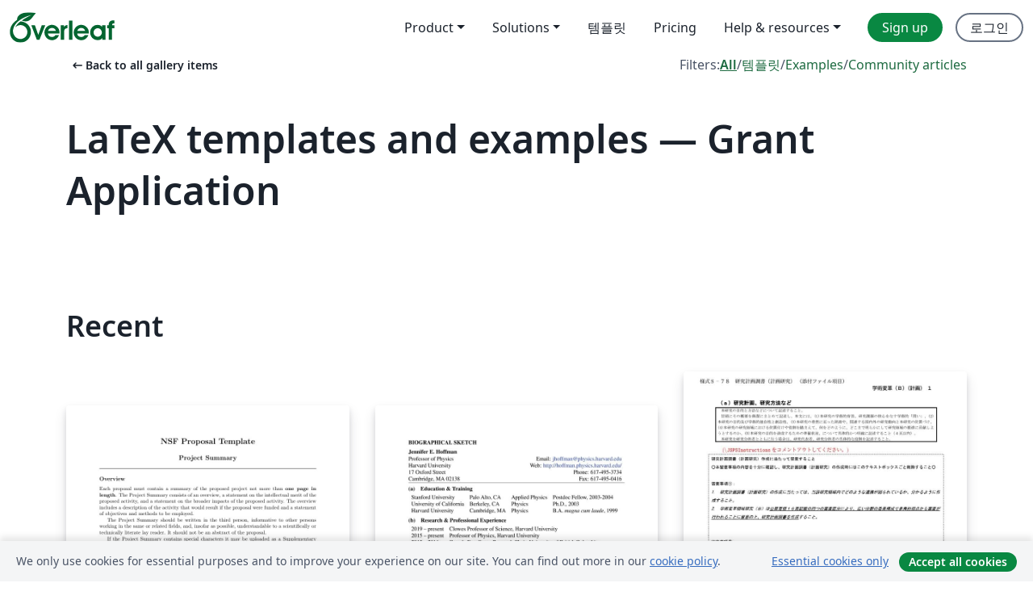

--- FILE ---
content_type: text/html; charset=utf-8
request_url: https://ko.overleaf.com/gallery/tagged/grant-application
body_size: 14287
content:
<!DOCTYPE html><html lang="ko"><head><title translate="no">Gallery - Templates, Examples and Articles written in LaTeX - Overleaf, 온라인 LaTex 편집기</title><meta name="twitter:title" content="Gallery - Templates, Examples and Articles written in LaTeX"><meta name="og:title" content="Gallery - Templates, Examples and Articles written in LaTeX"><meta name="description" content="Produce beautiful documents starting from our gallery of LaTeX templates for journals, conferences, theses, reports, CVs and much more."><meta itemprop="description" content="Produce beautiful documents starting from our gallery of LaTeX templates for journals, conferences, theses, reports, CVs and much more."><meta itemprop="image" content="https://cdn.overleaf.com/img/ol-brand/overleaf_og_logo.png"><meta name="image" content="https://cdn.overleaf.com/img/ol-brand/overleaf_og_logo.png"><meta itemprop="name" content="Overleaf, the Online LaTeX Editor"><meta name="twitter:card" content="summary"><meta name="twitter:site" content="@overleaf"><meta name="twitter:description" content="사용하기 쉬운 온라인 LaTex 편집기. 설치 필요없음. 실시간 협업. 버전 관리. 수백 개의 LaTex 템플릿. 그리고 그 이상."><meta name="twitter:image" content="https://cdn.overleaf.com/img/ol-brand/overleaf_og_logo.png"><meta property="fb:app_id" content="400474170024644"><meta property="og:description" content="사용하기 쉬운 온라인 LaTex 편집기. 설치 필요없음. 실시간 협업. 버전 관리. 수백 개의 LaTex 템플릿. 그리고 그 이상."><meta property="og:image" content="https://cdn.overleaf.com/img/ol-brand/overleaf_og_logo.png"><meta property="og:type" content="website"><meta name="viewport" content="width=device-width, initial-scale=1.0, user-scalable=yes"><link rel="icon" sizes="32x32" href="https://cdn.overleaf.com/favicon-32x32.png"><link rel="icon" sizes="16x16" href="https://cdn.overleaf.com/favicon-16x16.png"><link rel="icon" href="https://cdn.overleaf.com/favicon.svg" type="image/svg+xml"><link rel="apple-touch-icon" href="https://cdn.overleaf.com/apple-touch-icon.png"><link rel="mask-icon" href="https://cdn.overleaf.com/mask-favicon.svg" color="#046530"><link rel="canonical" href="https://ko.overleaf.com/gallery/tagged/grant-application"><link rel="manifest" href="https://cdn.overleaf.com/web.sitemanifest"><link rel="stylesheet" href="https://cdn.overleaf.com/stylesheets/main-style-2327072428b04aefa9b6.css" id="main-stylesheet"><link rel="alternate" href="https://www.overleaf.com/gallery/tagged/grant-application" hreflang="en"><link rel="alternate" href="https://cs.overleaf.com/gallery/tagged/grant-application" hreflang="cs"><link rel="alternate" href="https://es.overleaf.com/gallery/tagged/grant-application" hreflang="es"><link rel="alternate" href="https://pt.overleaf.com/gallery/tagged/grant-application" hreflang="pt"><link rel="alternate" href="https://fr.overleaf.com/gallery/tagged/grant-application" hreflang="fr"><link rel="alternate" href="https://de.overleaf.com/gallery/tagged/grant-application" hreflang="de"><link rel="alternate" href="https://sv.overleaf.com/gallery/tagged/grant-application" hreflang="sv"><link rel="alternate" href="https://tr.overleaf.com/gallery/tagged/grant-application" hreflang="tr"><link rel="alternate" href="https://it.overleaf.com/gallery/tagged/grant-application" hreflang="it"><link rel="alternate" href="https://cn.overleaf.com/gallery/tagged/grant-application" hreflang="zh-CN"><link rel="alternate" href="https://no.overleaf.com/gallery/tagged/grant-application" hreflang="no"><link rel="alternate" href="https://ru.overleaf.com/gallery/tagged/grant-application" hreflang="ru"><link rel="alternate" href="https://da.overleaf.com/gallery/tagged/grant-application" hreflang="da"><link rel="alternate" href="https://ko.overleaf.com/gallery/tagged/grant-application" hreflang="ko"><link rel="alternate" href="https://ja.overleaf.com/gallery/tagged/grant-application" hreflang="ja"><link rel="preload" href="https://cdn.overleaf.com/js/ko-json-ddb4598d42170f6c1781.js" as="script" nonce="S7h9DV7ORaCRXTWCiAYF7Q=="><script type="text/javascript" nonce="S7h9DV7ORaCRXTWCiAYF7Q==" id="ga-loader" data-ga-token="UA-112092690-1" data-ga-token-v4="G-RV4YBCCCWJ" data-cookie-domain=".overleaf.com" data-session-analytics-id="2f7513f0-0fd6-4145-90cb-941d391c2004">var gaSettings = document.querySelector('#ga-loader').dataset;
var gaid = gaSettings.gaTokenV4;
var gaToken = gaSettings.gaToken;
var cookieDomain = gaSettings.cookieDomain;
var sessionAnalyticsId = gaSettings.sessionAnalyticsId;
if(gaid) {
    var additionalGaConfig = sessionAnalyticsId ? { 'user_id': sessionAnalyticsId } : {};
    window.dataLayer = window.dataLayer || [];
    function gtag(){
        dataLayer.push(arguments);
    }
    gtag('js', new Date());
    gtag('config', gaid, { 'anonymize_ip': true, ...additionalGaConfig });
}
if (gaToken) {
    window.ga = window.ga || function () {
        (window.ga.q = window.ga.q || []).push(arguments);
    }, window.ga.l = 1 * new Date();
}
var loadGA = window.olLoadGA = function() {
    if (gaid) {
        var s = document.createElement('script');
        s.setAttribute('async', 'async');
        s.setAttribute('src', 'https://www.googletagmanager.com/gtag/js?id=' + gaid);
        document.querySelector('head').append(s);
    } 
    if (gaToken) {
        (function(i,s,o,g,r,a,m){i['GoogleAnalyticsObject']=r;i[r]=i[r]||function(){
        (i[r].q=i[r].q||[]).push(arguments)},i[r].l=1*new Date();a=s.createElement(o),
        m=s.getElementsByTagName(o)[0];a.async=1;a.src=g;m.parentNode.insertBefore(a,m)
        })(window,document,'script','//www.google-analytics.com/analytics.js','ga');
        ga('create', gaToken, cookieDomain.replace(/^\./, ""));
        ga('set', 'anonymizeIp', true);
        if (sessionAnalyticsId) {
            ga('set', 'userId', sessionAnalyticsId);
        }
        ga('send', 'pageview');
    }
};
// Check if consent given (features/cookie-banner)
var oaCookie = document.cookie.split('; ').find(function(cookie) {
    return cookie.startsWith('oa=');
});
if(oaCookie) {
    var oaCookieValue = oaCookie.split('=')[1];
    if(oaCookieValue === '1') {
        loadGA();
    }
}
</script><meta name="ol-csrfToken" content="AriwCvZK-BPIxOVdGfz7K1zD8bpDYrEoTt68"><meta name="ol-baseAssetPath" content="https://cdn.overleaf.com/"><meta name="ol-mathJaxPath" content="/js/libs/mathjax-3.2.2/es5/tex-svg-full.js"><meta name="ol-dictionariesRoot" content="/js/dictionaries/0.0.3/"><meta name="ol-usersEmail" content=""><meta name="ol-ab" data-type="json" content="{}"><meta name="ol-user_id"><meta name="ol-i18n" data-type="json" content="{&quot;currentLangCode&quot;:&quot;ko&quot;}"><meta name="ol-ExposedSettings" data-type="json" content="{&quot;isOverleaf&quot;:true,&quot;appName&quot;:&quot;Overleaf&quot;,&quot;adminEmail&quot;:&quot;support@overleaf.com&quot;,&quot;dropboxAppName&quot;:&quot;Overleaf&quot;,&quot;ieeeBrandId&quot;:15,&quot;hasAffiliationsFeature&quot;:true,&quot;hasSamlFeature&quot;:true,&quot;samlInitPath&quot;:&quot;/saml/ukamf/init&quot;,&quot;hasLinkUrlFeature&quot;:true,&quot;hasLinkedProjectFileFeature&quot;:true,&quot;hasLinkedProjectOutputFileFeature&quot;:true,&quot;siteUrl&quot;:&quot;https://www.overleaf.com&quot;,&quot;emailConfirmationDisabled&quot;:false,&quot;maxEntitiesPerProject&quot;:2000,&quot;maxUploadSize&quot;:52428800,&quot;projectUploadTimeout&quot;:120000,&quot;recaptchaSiteKey&quot;:&quot;6LebiTwUAAAAAMuPyjA4pDA4jxPxPe2K9_ndL74Q&quot;,&quot;recaptchaDisabled&quot;:{&quot;invite&quot;:true,&quot;login&quot;:false,&quot;passwordReset&quot;:false,&quot;register&quot;:false,&quot;addEmail&quot;:false},&quot;textExtensions&quot;:[&quot;tex&quot;,&quot;latex&quot;,&quot;sty&quot;,&quot;cls&quot;,&quot;bst&quot;,&quot;bib&quot;,&quot;bibtex&quot;,&quot;txt&quot;,&quot;tikz&quot;,&quot;mtx&quot;,&quot;rtex&quot;,&quot;md&quot;,&quot;asy&quot;,&quot;lbx&quot;,&quot;bbx&quot;,&quot;cbx&quot;,&quot;m&quot;,&quot;lco&quot;,&quot;dtx&quot;,&quot;ins&quot;,&quot;ist&quot;,&quot;def&quot;,&quot;clo&quot;,&quot;ldf&quot;,&quot;rmd&quot;,&quot;lua&quot;,&quot;gv&quot;,&quot;mf&quot;,&quot;yml&quot;,&quot;yaml&quot;,&quot;lhs&quot;,&quot;mk&quot;,&quot;xmpdata&quot;,&quot;cfg&quot;,&quot;rnw&quot;,&quot;ltx&quot;,&quot;inc&quot;],&quot;editableFilenames&quot;:[&quot;latexmkrc&quot;,&quot;.latexmkrc&quot;,&quot;makefile&quot;,&quot;gnumakefile&quot;],&quot;validRootDocExtensions&quot;:[&quot;tex&quot;,&quot;Rtex&quot;,&quot;ltx&quot;,&quot;Rnw&quot;],&quot;fileIgnorePattern&quot;:&quot;**/{{__MACOSX,.git,.texpadtmp,.R}{,/**},.!(latexmkrc),*.{dvi,aux,log,toc,out,pdfsync,synctex,synctex(busy),fdb_latexmk,fls,nlo,ind,glo,gls,glg,bbl,blg,doc,docx,gz,swp}}&quot;,&quot;sentryAllowedOriginRegex&quot;:&quot;^(https://[a-z]+\\\\.overleaf.com|https://cdn.overleaf.com|https://compiles.overleafusercontent.com)/&quot;,&quot;sentryDsn&quot;:&quot;https://4f0989f11cb54142a5c3d98b421b930a@app.getsentry.com/34706&quot;,&quot;sentryEnvironment&quot;:&quot;production&quot;,&quot;sentryRelease&quot;:&quot;293009ae2da30f698aa0d38dc4cd902b0d8ab5e5&quot;,&quot;hotjarId&quot;:&quot;5148484&quot;,&quot;hotjarVersion&quot;:&quot;6&quot;,&quot;enableSubscriptions&quot;:true,&quot;gaToken&quot;:&quot;UA-112092690-1&quot;,&quot;gaTokenV4&quot;:&quot;G-RV4YBCCCWJ&quot;,&quot;propensityId&quot;:&quot;propensity-001384&quot;,&quot;cookieDomain&quot;:&quot;.overleaf.com&quot;,&quot;templateLinks&quot;:[{&quot;name&quot;:&quot;Journal articles&quot;,&quot;url&quot;:&quot;/gallery/tagged/academic-journal&quot;,&quot;trackingKey&quot;:&quot;academic-journal&quot;},{&quot;name&quot;:&quot;Books&quot;,&quot;url&quot;:&quot;/gallery/tagged/book&quot;,&quot;trackingKey&quot;:&quot;book&quot;},{&quot;name&quot;:&quot;Formal letters&quot;,&quot;url&quot;:&quot;/gallery/tagged/formal-letter&quot;,&quot;trackingKey&quot;:&quot;formal-letter&quot;},{&quot;name&quot;:&quot;Assignments&quot;,&quot;url&quot;:&quot;/gallery/tagged/homework&quot;,&quot;trackingKey&quot;:&quot;homework-assignment&quot;},{&quot;name&quot;:&quot;Posters&quot;,&quot;url&quot;:&quot;/gallery/tagged/poster&quot;,&quot;trackingKey&quot;:&quot;poster&quot;},{&quot;name&quot;:&quot;Presentations&quot;,&quot;url&quot;:&quot;/gallery/tagged/presentation&quot;,&quot;trackingKey&quot;:&quot;presentation&quot;},{&quot;name&quot;:&quot;Reports&quot;,&quot;url&quot;:&quot;/gallery/tagged/report&quot;,&quot;trackingKey&quot;:&quot;lab-report&quot;},{&quot;name&quot;:&quot;CVs and résumés&quot;,&quot;url&quot;:&quot;/gallery/tagged/cv&quot;,&quot;trackingKey&quot;:&quot;cv&quot;},{&quot;name&quot;:&quot;Theses&quot;,&quot;url&quot;:&quot;/gallery/tagged/thesis&quot;,&quot;trackingKey&quot;:&quot;thesis&quot;},{&quot;name&quot;:&quot;view_all&quot;,&quot;url&quot;:&quot;/latex/templates&quot;,&quot;trackingKey&quot;:&quot;view-all&quot;}],&quot;labsEnabled&quot;:true,&quot;wikiEnabled&quot;:true,&quot;templatesEnabled&quot;:true,&quot;cioWriteKey&quot;:&quot;2530db5896ec00db632a&quot;,&quot;cioSiteId&quot;:&quot;6420c27bb72163938e7d&quot;}"><meta name="ol-splitTestVariants" data-type="json" content="{&quot;hotjar-marketing&quot;:&quot;default&quot;}"><meta name="ol-splitTestInfo" data-type="json" content="{&quot;hotjar-marketing&quot;:{&quot;phase&quot;:&quot;release&quot;,&quot;badgeInfo&quot;:{&quot;tooltipText&quot;:&quot;&quot;,&quot;url&quot;:&quot;&quot;}}}"><meta name="ol-algolia" data-type="json" content="{&quot;appId&quot;:&quot;SK53GL4JLY&quot;,&quot;apiKey&quot;:&quot;9ac63d917afab223adbd2cd09ad0eb17&quot;,&quot;indexes&quot;:{&quot;wiki&quot;:&quot;learn-wiki&quot;,&quot;gallery&quot;:&quot;gallery-production&quot;}}"><meta name="ol-isManagedAccount" data-type="boolean"><meta name="ol-shouldLoadHotjar" data-type="boolean"><meta name="ol-galleryTagName" data-type="string" content="grant-application"></head><body class="website-redesign" data-theme="default"><a class="skip-to-content" href="#main-content">Skip to content</a><nav class="navbar navbar-default navbar-main navbar-expand-lg website-redesign-navbar" aria-label="Primary"><div class="container-fluid navbar-container"><div class="navbar-header"><a class="navbar-brand" href="/" aria-label="Overleaf"><div class="navbar-logo"></div></a></div><button class="navbar-toggler collapsed" id="navbar-toggle-btn" type="button" data-bs-toggle="collapse" data-bs-target="#navbar-main-collapse" aria-controls="navbar-main-collapse" aria-expanded="false" aria-label="Toggle 네비게이션"><span class="material-symbols" aria-hidden="true" translate="no">menu</span></button><div class="navbar-collapse collapse" id="navbar-main-collapse"><ul class="nav navbar-nav navbar-right ms-auto" role="menubar"><!-- loop over header_extras--><li class="dropdown subdued" role="none"><button class="dropdown-toggle" aria-haspopup="true" aria-expanded="false" data-bs-toggle="dropdown" role="menuitem" event-tracking="menu-expand" event-tracking-mb="true" event-tracking-trigger="click" event-segmentation="{&quot;item&quot;:&quot;product&quot;,&quot;location&quot;:&quot;top-menu&quot;}">Product</button><ul class="dropdown-menu dropdown-menu-end" role="menu"><li role="none"><a class="dropdown-item" role="menuitem" href="/about/features-overview" event-tracking="menu-click" event-tracking-mb="true" event-tracking-trigger="click" event-segmentation='{"item":"premium-features","location":"top-menu"}'>기능</a></li><li role="none"><a class="dropdown-item" role="menuitem" href="/about/ai-features" event-tracking="menu-click" event-tracking-mb="true" event-tracking-trigger="click" event-segmentation='{"item":"ai-features","location":"top-menu"}'>AI</a></li></ul></li><li class="dropdown subdued" role="none"><button class="dropdown-toggle" aria-haspopup="true" aria-expanded="false" data-bs-toggle="dropdown" role="menuitem" event-tracking="menu-expand" event-tracking-mb="true" event-tracking-trigger="click" event-segmentation="{&quot;item&quot;:&quot;solutions&quot;,&quot;location&quot;:&quot;top-menu&quot;}">Solutions</button><ul class="dropdown-menu dropdown-menu-end" role="menu"><li role="none"><a class="dropdown-item" role="menuitem" href="/for/enterprises" event-tracking="menu-click" event-tracking-mb="true" event-tracking-trigger="click" event-segmentation='{"item":"enterprises","location":"top-menu"}'>For business</a></li><li role="none"><a class="dropdown-item" role="menuitem" href="/for/universities" event-tracking="menu-click" event-tracking-mb="true" event-tracking-trigger="click" event-segmentation='{"item":"universities","location":"top-menu"}'>For universities</a></li><li role="none"><a class="dropdown-item" role="menuitem" href="/for/government" event-tracking="menu-click" event-tracking-mb="true" event-tracking-trigger="click" event-segmentation='{"item":"government","location":"top-menu"}'>For government</a></li><li role="none"><a class="dropdown-item" role="menuitem" href="/for/publishers" event-tracking="menu-click" event-tracking-mb="true" event-tracking-trigger="click" event-segmentation='{"item":"publishers","location":"top-menu"}'>For publishers</a></li><li role="none"><a class="dropdown-item" role="menuitem" href="/about/customer-stories" event-tracking="menu-click" event-tracking-mb="true" event-tracking-trigger="click" event-segmentation='{"item":"customer-stories","location":"top-menu"}'>Customer stories</a></li></ul></li><li class="subdued" role="none"><a class="nav-link subdued" role="menuitem" href="/latex/templates" event-tracking="menu-click" event-tracking-mb="true" event-tracking-trigger="click" event-segmentation='{"item":"templates","location":"top-menu"}'>템플릿</a></li><li class="subdued" role="none"><a class="nav-link subdued" role="menuitem" href="/user/subscription/plans" event-tracking="menu-click" event-tracking-mb="true" event-tracking-trigger="click" event-segmentation='{"item":"pricing","location":"top-menu"}'>Pricing</a></li><li class="dropdown subdued nav-item-help" role="none"><button class="dropdown-toggle" aria-haspopup="true" aria-expanded="false" data-bs-toggle="dropdown" role="menuitem" event-tracking="menu-expand" event-tracking-mb="true" event-tracking-trigger="click" event-segmentation="{&quot;item&quot;:&quot;help-and-resources&quot;,&quot;location&quot;:&quot;top-menu&quot;}">Help & resources</button><ul class="dropdown-menu dropdown-menu-end" role="menu"><li role="none"><a class="dropdown-item" role="menuitem" href="/learn" event-tracking="menu-click" event-tracking-mb="true" event-tracking-trigger="click" event-segmentation='{"item":"learn","location":"top-menu"}'>참고 문서</a></li><li role="none"><a class="dropdown-item" role="menuitem" href="/for/community/resources" event-tracking="menu-click" event-tracking-mb="true" event-tracking-trigger="click" event-segmentation='{"item":"help-guides","location":"top-menu"}'>Help guides</a></li><li role="none"><a class="dropdown-item" role="menuitem" href="/about/why-latex" event-tracking="menu-click" event-tracking-mb="true" event-tracking-trigger="click" event-segmentation='{"item":"why-latex","location":"top-menu"}'>Why LaTeX?</a></li><li role="none"><a class="dropdown-item" role="menuitem" href="/blog" event-tracking="menu-click" event-tracking-mb="true" event-tracking-trigger="click" event-segmentation='{"item":"blog","location":"top-menu"}'>블로그</a></li><li role="none"><a class="dropdown-item" role="menuitem" data-ol-open-contact-form-modal="contact-us" data-bs-target="#contactUsModal" href data-bs-toggle="modal" event-tracking="menu-click" event-tracking-mb="true" event-tracking-trigger="click" event-segmentation='{"item":"contact","location":"top-menu"}'><span>문의하기</span></a></li></ul></li><!-- logged out--><!-- register link--><li class="primary" role="none"><a class="nav-link" role="menuitem" href="/register" event-tracking="menu-click" event-tracking-action="clicked" event-tracking-trigger="click" event-tracking-mb="true" event-segmentation='{"page":"/gallery/tagged/grant-application","item":"register","location":"top-menu"}'>Sign up</a></li><!-- login link--><li role="none"><a class="nav-link" role="menuitem" href="/login" event-tracking="menu-click" event-tracking-action="clicked" event-tracking-trigger="click" event-tracking-mb="true" event-segmentation='{"page":"/gallery/tagged/grant-application","item":"login","location":"top-menu"}'>로그인</a></li><!-- projects link and account menu--></ul></div></div></nav><main class="gallery gallery-tagged content content-page" id="main-content"><div class="container"><div class="tagged-header-container"><div class="row"><div class="col-xl-6 col-lg-5"><a class="previous-page-link" href="/gallery"><span class="material-symbols material-symbols-rounded" aria-hidden="true" translate="no">arrow_left_alt</span>Back to all gallery items</a></div><div class="col-xl-6 col-lg-7"><div class="gallery-filters"><span>Filters:</span><a class="active" href="/gallery/tagged/grant-application">All</a><span aria-hidden="true">/</span><a href="/latex/templates/tagged/grant-application">템플릿</a><span aria-hidden="true">/</span><a href="/latex/examples/tagged/grant-application">Examples</a><span aria-hidden="true">/</span><a href="/articles/tagged/grant-application">Community articles</a></div></div><div class="col-md-12"><h1 class="gallery-title">LaTeX templates and examples — Grant Application</h1></div></div><div class="row"><div class="col-lg-8"><p class="gallery-summary"></p></div></div></div><div class="row recent-docs"><div class="col-md-12"><h2>Recent</h2></div></div><div class="row gallery-container"><div class="gallery-thumbnail col-12 col-md-6 col-lg-4"><a href="/latex/templates/nsf-proposal-template/xchskvnnkrnm" event-tracking-mb="true" event-tracking="gallery-list-item-click" event-tracking-trigger="click" event-segmentation="{&quot;template&quot;:&quot;/latex/templates/nsf-proposal-template/xchskvnnkrnm&quot;,&quot;featuredList&quot;:false,&quot;urlSlug&quot;:&quot;nsf-proposal-template&quot;,&quot;type&quot;:&quot;template&quot;}"><div class="thumbnail"><img src="https://writelatex.s3.amazonaws.com/published_ver/4440.jpeg?X-Amz-Expires=14400&amp;X-Amz-Date=20251122T110936Z&amp;X-Amz-Algorithm=AWS4-HMAC-SHA256&amp;X-Amz-Credential=AKIAWJBOALPNFPV7PVH5/20251122/us-east-1/s3/aws4_request&amp;X-Amz-SignedHeaders=host&amp;X-Amz-Signature=92cdc34a5c87934794a5be5d6d48e5f5a101256546dd994f6f208f030bec0ca6" alt="NSF Proposal Template"></div><span class="gallery-list-item-title"><span class="caption-title">NSF Proposal Template</span><span class="badge-container"></span></span></a><div class="caption"><p class="caption-description">The very initial version of this template was created by Sarah Gille. This current version of the template follows the guidelines in NSF GPG 15-1.

It is your responsibility to make sure that everything is in agreement with the current NSF GPG and your program solicitation. Good luck!</p><div class="author-name"><div>Amr Abed</div></div></div></div><div class="gallery-thumbnail col-12 col-md-6 col-lg-4"><a href="/latex/examples/nsf-biosketch/xdmybvfqdmyr" event-tracking-mb="true" event-tracking="gallery-list-item-click" event-tracking-trigger="click" event-segmentation="{&quot;template&quot;:&quot;/latex/examples/nsf-biosketch/xdmybvfqdmyr&quot;,&quot;featuredList&quot;:false,&quot;urlSlug&quot;:&quot;nsf-biosketch&quot;,&quot;type&quot;:&quot;example&quot;}"><div class="thumbnail"><img src="https://writelatex.s3.amazonaws.com/published_ver/16243.jpeg?X-Amz-Expires=14400&amp;X-Amz-Date=20251122T110936Z&amp;X-Amz-Algorithm=AWS4-HMAC-SHA256&amp;X-Amz-Credential=AKIAWJBOALPNFPV7PVH5/20251122/us-east-1/s3/aws4_request&amp;X-Amz-SignedHeaders=host&amp;X-Amz-Signature=d34f7846e0d8b15b4a5194994064f7ea8fbf78298742f8543db66071d104ce25" alt="NSF biosketch"></div><span class="gallery-list-item-title"><span class="caption-title">NSF biosketch</span><span class="badge-container"></span></span></a><div class="caption"><p class="caption-description">NSF-formatted biosketch, according to 2020 proposal preparation guide: https://www.nsf.gov/pubs/policydocs/pappg20_1/index.jsp</p><div class="author-name"><div>Jennifer Hoffman</div></div></div></div><div class="gallery-thumbnail col-12 col-md-6 col-lg-4"><a href="/latex/templates/ke-yan-fei-latex-wen-bu-ke-xue-sheng-2024-r06-nian-du-2023nian-chun-xia-ying-mu-fen-xue-shu-bian-ge-ling-yu-yan-jiu-xue-shu-bian-ge-ling-yu-yan-jiu-b-ji-hua-yan-jiu-2023-dot-04-dot-21/jyngpmtbrpdr" event-tracking-mb="true" event-tracking="gallery-list-item-click" event-tracking-trigger="click" event-segmentation="{&quot;template&quot;:&quot;/latex/templates/ke-yan-fei-latex-wen-bu-ke-xue-sheng-2024-r06-nian-du-2023nian-chun-xia-ying-mu-fen-xue-shu-bian-ge-ling-yu-yan-jiu-xue-shu-bian-ge-ling-yu-yan-jiu-b-ji-hua-yan-jiu-2023-dot-04-dot-21/jyngpmtbrpdr&quot;,&quot;featuredList&quot;:false,&quot;urlSlug&quot;:&quot;ke-yan-fei-latex-wen-bu-ke-xue-sheng-2024-r06-nian-du-2023nian-chun-xia-ying-mu-fen-xue-shu-bian-ge-ling-yu-yan-jiu-xue-shu-bian-ge-ling-yu-yan-jiu-b-ji-hua-yan-jiu-2023-dot-04-dot-21&quot;,&quot;type&quot;:&quot;template&quot;}"><div class="thumbnail"><img src="https://writelatex.s3.amazonaws.com/published_ver/28990.jpeg?X-Amz-Expires=14400&amp;X-Amz-Date=20251122T110936Z&amp;X-Amz-Algorithm=AWS4-HMAC-SHA256&amp;X-Amz-Credential=AKIAWJBOALPNFPV7PVH5/20251122/us-east-1/s3/aws4_request&amp;X-Amz-SignedHeaders=host&amp;X-Amz-Signature=a63d67c76183266e3b493481704805ee8d2a84f75f70f64aa3919489bfe30c9a" alt="科研費LaTeX | 文部科学省 2024(R06)年度 (2023年春夏応募分) 学術変革領域研究  | 学術変革領域研究(B) (計画研究) | 2023.04.21"></div><span class="gallery-list-item-title"><span class="caption-title">科研費LaTeX | 文部科学省 2024(R06)年度 (2023年春夏応募分) 学術変革領域研究  | 学術変革領域研究(B) (計画研究) | 2023.04.21</span><span class="badge-container"></span></span></a><div class="caption"><p class="caption-description">山中 卓 (KEK、元大阪大学)が作成された科研費LaTeXを、坂東 慶太 (名古屋学院大学) が了承を得てテンプレート登録しています。
詳細はこちら↓をご確認ください。
http://osksn2.hep.sci.osaka-u.ac.jp/~taku/kakenhiLaTeX/</p><div class="author-name"><div>山中 卓</div></div></div></div><div class="gallery-thumbnail col-12 col-md-6 col-lg-4"><a href="/latex/templates/ke-yan-fei-latex-2021nian-xia-ying-mu-ri-ben-xue-shu-zhen-xing-hui-ke-xue-yan-jiu-fei-bu-zhu-jin-tiao-zhan-de-yan-jiu-kai-tuo-gai-yao-2021-dot-08-dot-03/qsbtwkdnxsvg" event-tracking-mb="true" event-tracking="gallery-list-item-click" event-tracking-trigger="click" event-segmentation="{&quot;template&quot;:&quot;/latex/templates/ke-yan-fei-latex-2021nian-xia-ying-mu-ri-ben-xue-shu-zhen-xing-hui-ke-xue-yan-jiu-fei-bu-zhu-jin-tiao-zhan-de-yan-jiu-kai-tuo-gai-yao-2021-dot-08-dot-03/qsbtwkdnxsvg&quot;,&quot;featuredList&quot;:false,&quot;urlSlug&quot;:&quot;ke-yan-fei-latex-2021nian-xia-ying-mu-ri-ben-xue-shu-zhen-xing-hui-ke-xue-yan-jiu-fei-bu-zhu-jin-tiao-zhan-de-yan-jiu-kai-tuo-gai-yao-2021-dot-08-dot-03&quot;,&quot;type&quot;:&quot;template&quot;}"><div class="thumbnail"><img src="https://writelatex.s3.amazonaws.com/published_ver/20844.jpeg?X-Amz-Expires=14400&amp;X-Amz-Date=20251122T110936Z&amp;X-Amz-Algorithm=AWS4-HMAC-SHA256&amp;X-Amz-Credential=AKIAWJBOALPNFPV7PVH5/20251122/us-east-1/s3/aws4_request&amp;X-Amz-SignedHeaders=host&amp;X-Amz-Signature=d11c0013689c532d71abec6c07904669e664bf1b7794631c9ce3c92ad59da25c" alt="科研費LaTeX | 2021年夏応募 日本学術振興会 科学研究費補助金 | 挑戦的研究(開拓)概要 | 2021.08.03"></div><span class="gallery-list-item-title"><span class="caption-title">科研費LaTeX | 2021年夏応募 日本学術振興会 科学研究費補助金 | 挑戦的研究(開拓)概要 | 2021.08.03</span><span class="badge-container"></span></span></a><div class="caption"><p class="caption-description">山中 卓 (大阪大学 大学院理学研究科 物理学専攻)先生が作成された科研費LaTeXを、坂東 慶太 (名古屋学院大学) が了承を得てテンプレート登録しています。

詳細はこちら↓をご確認ください。
http://osksn2.hep.sci.osaka-u.ac.jp/~taku/kakenhiLaTeX/</p><div class="author-name"><div>山中 卓</div></div></div></div><div class="gallery-thumbnail col-12 col-md-6 col-lg-4"><a href="/latex/templates/ke-yan-fei-latex-ri-ben-xue-shu-zhen-xing-hui-2022-r04-nian-du-2021nian-chun-ying-mu-fen-2021-r03-nian-du-yan-jiu-huo-dong-sutatozhi-yuan-021-dot-03-dot-05/rvtfzvffqrpp" event-tracking-mb="true" event-tracking="gallery-list-item-click" event-tracking-trigger="click" event-segmentation="{&quot;template&quot;:&quot;/latex/templates/ke-yan-fei-latex-ri-ben-xue-shu-zhen-xing-hui-2022-r04-nian-du-2021nian-chun-ying-mu-fen-2021-r03-nian-du-yan-jiu-huo-dong-sutatozhi-yuan-021-dot-03-dot-05/rvtfzvffqrpp&quot;,&quot;featuredList&quot;:false,&quot;urlSlug&quot;:&quot;ke-yan-fei-latex-ri-ben-xue-shu-zhen-xing-hui-2022-r04-nian-du-2021nian-chun-ying-mu-fen-2021-r03-nian-du-yan-jiu-huo-dong-sutatozhi-yuan-021-dot-03-dot-05&quot;,&quot;type&quot;:&quot;template&quot;}"><div class="thumbnail"><img src="https://writelatex.s3.amazonaws.com/published_ver/18702.jpeg?X-Amz-Expires=14400&amp;X-Amz-Date=20251122T110936Z&amp;X-Amz-Algorithm=AWS4-HMAC-SHA256&amp;X-Amz-Credential=AKIAWJBOALPNFPV7PVH5/20251122/us-east-1/s3/aws4_request&amp;X-Amz-SignedHeaders=host&amp;X-Amz-Signature=05f01632e2072aecaa90fe38d949a22628ed0060b5dc958ac234fbc860a3d446" alt="科研費LaTeX | 日本学術振興会 2022(R04)年度 (2021年春応募分) | 2021(R03)年度 研究活動スタート支援 | 021.03.05"></div><span class="gallery-list-item-title"><span class="caption-title">科研費LaTeX | 日本学術振興会 2022(R04)年度 (2021年春応募分) | 2021(R03)年度 研究活動スタート支援 | 021.03.05</span><span class="badge-container"></span></span></a><div class="caption"><p class="caption-description">山中 卓 (大阪大学 大学院理学研究科 物理学専攻)先生が作成された科研費LaTeXを、坂東 慶太 (名古屋学院大学) が了承を得てテンプレート登録しています。

詳細はこちら↓をご確認ください。
http://osksn2.hep.sci.osaka-u.ac.jp/~taku/kakenhiLaTeX/</p><div class="author-name"><div>山中 卓</div></div></div></div><div class="gallery-thumbnail col-12 col-md-6 col-lg-4"><a href="/latex/templates/ke-yan-fei-latex-ri-ben-xue-shu-zhen-xing-hui-ke-xue-yan-jiu-fei-bu-zhu-jin-te-bie-tui-jin-yan-jiu-xin-gui-ri-ben-yu-ban-sofalse1-2020-dot-09-dot-02/nzjqypmywptz" event-tracking-mb="true" event-tracking="gallery-list-item-click" event-tracking-trigger="click" event-segmentation="{&quot;template&quot;:&quot;/latex/templates/ke-yan-fei-latex-ri-ben-xue-shu-zhen-xing-hui-ke-xue-yan-jiu-fei-bu-zhu-jin-te-bie-tui-jin-yan-jiu-xin-gui-ri-ben-yu-ban-sofalse1-2020-dot-09-dot-02/nzjqypmywptz&quot;,&quot;featuredList&quot;:false,&quot;urlSlug&quot;:&quot;ke-yan-fei-latex-ri-ben-xue-shu-zhen-xing-hui-ke-xue-yan-jiu-fei-bu-zhu-jin-te-bie-tui-jin-yan-jiu-xin-gui-ri-ben-yu-ban-sofalse1-2020-dot-09-dot-02&quot;,&quot;type&quot;:&quot;template&quot;}"><div class="thumbnail"><img src="https://writelatex.s3.amazonaws.com/published_ver/16674.jpeg?X-Amz-Expires=14400&amp;X-Amz-Date=20251122T110936Z&amp;X-Amz-Algorithm=AWS4-HMAC-SHA256&amp;X-Amz-Credential=AKIAWJBOALPNFPV7PVH5/20251122/us-east-1/s3/aws4_request&amp;X-Amz-SignedHeaders=host&amp;X-Amz-Signature=56ba3a50427805a989a455e964ea1c8b19b658e7016f88bcc1e38e5dbf0425d5" alt="科研費LaTeX | 日本学術振興会 科学研究費補助金 | 特別推進研究（新規）・日本語版その１ | 2020.09.02"></div><span class="gallery-list-item-title"><span class="caption-title">科研費LaTeX | 日本学術振興会 科学研究費補助金 | 特別推進研究（新規）・日本語版その１ | 2020.09.02</span><span class="badge-container"></span></span></a><div class="caption"><p class="caption-description">山中 卓 (大阪大学 大学院理学研究科 物理学専攻)先生が作成された科研費LaTeXを、坂東 慶太 (名古屋学院大学) が了承を得てテンプレート登録しています。

詳細はこちら↓をご確認ください。
http://osksn2.hep.sci.osaka-u.ac.jp/~taku/kakenhiLaTeX/</p><div class="author-name"><div>山中 卓</div></div></div></div><div class="gallery-thumbnail col-12 col-md-6 col-lg-4"><a href="/latex/templates/ke-yan-fei-latex-ri-ben-xue-shu-zhen-xing-hui-2020nian-chun-ying-mu-fen-ruo-shou-yan-jiu-zhe-hai-wai-tiao-zhan-puroguramu-2021nian-du-di-1hui-2020-dot-08-dot-24/rsdxfmhfzjff" event-tracking-mb="true" event-tracking="gallery-list-item-click" event-tracking-trigger="click" event-segmentation="{&quot;template&quot;:&quot;/latex/templates/ke-yan-fei-latex-ri-ben-xue-shu-zhen-xing-hui-2020nian-chun-ying-mu-fen-ruo-shou-yan-jiu-zhe-hai-wai-tiao-zhan-puroguramu-2021nian-du-di-1hui-2020-dot-08-dot-24/rsdxfmhfzjff&quot;,&quot;featuredList&quot;:false,&quot;urlSlug&quot;:&quot;ke-yan-fei-latex-ri-ben-xue-shu-zhen-xing-hui-2020nian-chun-ying-mu-fen-ruo-shou-yan-jiu-zhe-hai-wai-tiao-zhan-puroguramu-2021nian-du-di-1hui-2020-dot-08-dot-24&quot;,&quot;type&quot;:&quot;template&quot;}"><div class="thumbnail"><img src="https://writelatex.s3.amazonaws.com/published_ver/16113.jpeg?X-Amz-Expires=14400&amp;X-Amz-Date=20251122T110936Z&amp;X-Amz-Algorithm=AWS4-HMAC-SHA256&amp;X-Amz-Credential=AKIAWJBOALPNFPV7PVH5/20251122/us-east-1/s3/aws4_request&amp;X-Amz-SignedHeaders=host&amp;X-Amz-Signature=348a31afaa2ec5b9fdecb1d9e2f558a17dc6896bc79cb2829d1a2878d73df7bc" alt="科研費LaTeX | 日本学術振興会 2020年春応募分 | 若手研究者海外挑戦プログラム(2021年度第1回) | 2020.08.24"></div><span class="gallery-list-item-title"><span class="caption-title">科研費LaTeX | 日本学術振興会 2020年春応募分 | 若手研究者海外挑戦プログラム(2021年度第1回) | 2020.08.24</span><span class="badge-container"></span></span></a><div class="caption"><p class="caption-description">山中 卓 (大阪大学 大学院理学研究科 物理学専攻)先生が作成された科研費LaTeXを、坂東 慶太 (名古屋学院大学) が了承を得てテンプレート登録しています。

詳細はこちら↓をご確認ください。
http://osksn2.hep.sci.osaka-u.ac.jp/~taku/kakenhiLaTeX/</p><div class="author-name"><div>山中 卓</div></div></div></div><div class="gallery-thumbnail col-12 col-md-6 col-lg-4"><a href="/latex/templates/dfg-research-grants-programme-proposal-template/xbbjqskssjxq" event-tracking-mb="true" event-tracking="gallery-list-item-click" event-tracking-trigger="click" event-segmentation="{&quot;template&quot;:&quot;/latex/templates/dfg-research-grants-programme-proposal-template/xbbjqskssjxq&quot;,&quot;featuredList&quot;:false,&quot;urlSlug&quot;:&quot;dfg-research-grants-programme-proposal-template&quot;,&quot;type&quot;:&quot;template&quot;}"><div class="thumbnail"><img src="https://writelatex.s3.amazonaws.com/published_ver/28874.jpeg?X-Amz-Expires=14400&amp;X-Amz-Date=20251122T110936Z&amp;X-Amz-Algorithm=AWS4-HMAC-SHA256&amp;X-Amz-Credential=AKIAWJBOALPNFPV7PVH5/20251122/us-east-1/s3/aws4_request&amp;X-Amz-SignedHeaders=host&amp;X-Amz-Signature=f893935b3aaab6f52991d3e97313f943ec555a571c14205fed60c647785f1bf1" alt="DFG Research Grants Programme Proposal Template"></div><span class="gallery-list-item-title"><span class="caption-title">DFG Research Grants Programme Proposal Template</span><span class="badge-container"></span></span></a><div class="caption"><p class="caption-description">A template for Research Grants Programme proposals of the German Research Foundation (DFG).
Compliant with DFG form 54.01 – 09/22.</p><div class="author-name"><div>Johannes Köster</div></div></div></div><div class="gallery-thumbnail col-12 col-md-6 col-lg-4"><a href="/latex/templates/nih-grant-template-from-marie-davidian/rsmrfgnrkjft" event-tracking-mb="true" event-tracking="gallery-list-item-click" event-tracking-trigger="click" event-segmentation="{&quot;template&quot;:&quot;/latex/templates/nih-grant-template-from-marie-davidian/rsmrfgnrkjft&quot;,&quot;featuredList&quot;:false,&quot;urlSlug&quot;:&quot;nih-grant-template-from-marie-davidian&quot;,&quot;type&quot;:&quot;template&quot;}"><div class="thumbnail"><img src="https://writelatex.s3.amazonaws.com/published_ver/2576.jpeg?X-Amz-Expires=14400&amp;X-Amz-Date=20251122T110936Z&amp;X-Amz-Algorithm=AWS4-HMAC-SHA256&amp;X-Amz-Credential=AKIAWJBOALPNFPV7PVH5/20251122/us-east-1/s3/aws4_request&amp;X-Amz-SignedHeaders=host&amp;X-Amz-Signature=138c852f7a35f6076d1a71690a45a1dc3954b27e0fd96f19ae5c6a9d884f36fa" alt="NIH Grant Template from Marie Davidian"></div><span class="gallery-list-item-title"><span class="caption-title">NIH Grant Template from Marie Davidian</span><span class="badge-container"></span></span></a><div class="caption"><p class="caption-description">NIH Grant Template by Marie Davidian, downloaded from the Vanderbilt Biostatistics Wiki curated by John Bock. Note that the template has been modified to work on Overleaf.

This template may be outdated — see this and this for more recent alternatives.

As a bonus — here's a guide to grant writing and grant review process by the same author for a 2008 workshop.</p><div class="author-name"><div>Marie Davidian (uploaded by LianTze Lim)</div></div></div></div></div><nav role="navigation" aria-label="Pagination Navigation"><ul class="pagination"><li class="active"><span aria-label="Current Page, Page 1" aria-current="true">1</span></li><li><a aria-label="Go to page 2" href="/gallery/tagged/grant-application/page/2">2</a></li><li><a aria-label="Go to page 3" href="/gallery/tagged/grant-application/page/3">3</a></li><li><a aria-label="Go to page 4" href="/gallery/tagged/grant-application/page/4">4</a></li><li><a aria-label="Go to page 5" href="/gallery/tagged/grant-application/page/5">5</a></li><li class="ellipses" aria-hidden="true"><span>…</span></li><li><a aria-label="Go to next page" href="/gallery/tagged/grant-application/page/2" rel="next">Next
<span aria-hidden="true">&gt;</span></a></li><li><a aria-label="Go to last page" href="/gallery/tagged/grant-application/page/9">Last
<span aria-hidden="true">&gt;&gt;</span></a></li></ul></nav><div class="row related-tags-header"><div class="col"><h2>Related Tags</h2></div></div><div class="row"><div class="col"><ul class="related-tags badge-link-list" id="related-tags"><li><a class="badge-link badge-link-light col-auto" href="/gallery/tagged/international-languages"><span class="badge text-dark bg-light"><span class="badge-content" data-bs-title="International Languages" data-badge-tooltip data-bs-placement="bottom">International Languages</span></span></a></li><li><a class="badge-link badge-link-light col-auto" href="/gallery/tagged/cover-letter"><span class="badge text-dark bg-light"><span class="badge-content" data-bs-title="Cover Letter" data-badge-tooltip data-bs-placement="bottom">Cover Letter</span></span></a></li><li><a class="badge-link badge-link-light col-auto" href="/gallery/tagged/erc"><span class="badge text-dark bg-light"><span class="badge-content" data-bs-title="European Research Council (ERC)" data-badge-tooltip data-bs-placement="bottom">European Research Council (ERC)</span></span></a></li><li><a class="badge-link badge-link-light col-auto" href="/gallery/tagged/cv"><span class="badge text-dark bg-light"><span class="badge-content" data-bs-title="CVs and résumés" data-badge-tooltip data-bs-placement="bottom">CVs and résumés</span></span></a></li><li><a class="badge-link badge-link-light col-auto" href="/gallery/tagged/formal-letter"><span class="badge text-dark bg-light"><span class="badge-content" data-bs-title="Formal letters" data-badge-tooltip data-bs-placement="bottom">Formal letters</span></span></a></li><li><a class="badge-link badge-link-light col-auto" href="/gallery/tagged/report"><span class="badge text-dark bg-light"><span class="badge-content" data-bs-title="Reports" data-badge-tooltip data-bs-placement="bottom">Reports</span></span></a></li><li><a class="badge-link badge-link-light col-auto" href="/gallery/tagged/japanese"><span class="badge text-dark bg-light"><span class="badge-content" data-bs-title="Japanese" data-badge-tooltip data-bs-placement="bottom">Japanese</span></span></a></li><li><a class="badge-link badge-link-light col-auto" href="/gallery/tagged/research-proposal"><span class="badge text-dark bg-light"><span class="badge-content" data-bs-title="Research Proposal" data-badge-tooltip data-bs-placement="bottom">Research Proposal</span></span></a></li><li><a class="badge-link badge-link-light col-auto" href="/gallery/tagged/nsf"><span class="badge text-dark bg-light"><span class="badge-content" data-bs-title="National Science Foundation" data-badge-tooltip data-bs-placement="bottom">National Science Foundation</span></span></a></li><li><a class="badge-link badge-link-light col-auto" href="/gallery/tagged/vanderbilt-biostat"><span class="badge text-dark bg-light"><span class="badge-content" data-bs-title="Vanderbilt Biostatistics" data-badge-tooltip data-bs-placement="bottom">Vanderbilt Biostatistics</span></span></a></li><li><a class="badge-link badge-link-light col-auto" href="/gallery/tagged/nih"><span class="badge text-dark bg-light"><span class="badge-content" data-bs-title="National Institutes of Health (NIH)" data-badge-tooltip data-bs-placement="bottom">National Institutes of Health (NIH)</span></span></a></li><li><a class="badge-link badge-link-light col-auto" href="/gallery/tagged/humanities"><span class="badge text-dark bg-light"><span class="badge-content" data-bs-title="Humanities" data-badge-tooltip data-bs-placement="bottom">Humanities</span></span></a></li><li><a class="badge-link badge-link-light col-auto" href="/gallery/tagged/horizon2020"><span class="badge text-dark bg-light"><span class="badge-content" data-bs-title="Horizon 2020" data-badge-tooltip data-bs-placement="bottom">Horizon 2020</span></span></a></li><li><a class="badge-link badge-link-light col-auto" href="/gallery/tagged/eu-fet"><span class="badge text-dark bg-light"><span class="badge-content" data-bs-title="EU Future and Emerging Technologies (FET)" data-badge-tooltip data-bs-placement="bottom">EU Future and Emerging Technologies (FET)</span></span></a></li><li><a class="badge-link badge-link-light col-auto" href="/gallery/tagged/turkish"><span class="badge text-dark bg-light"><span class="badge-content" data-bs-title="Turkish" data-badge-tooltip data-bs-placement="bottom">Turkish</span></span></a></li></ul></div></div><div class="row show-more-tags d-none" id="more-tags-container"><div class="col-auto"><button class="btn btn-sm btn-secondary" id="more-tags" aria-controls="related-tags">Show more</button></div></div><div class="row"><div class="col-12"><div class="begin-now-card"><div class="card card-pattern"><div class="card-body"><p class="dm-mono"><span class="font-size-display-xs"><span class="text-purple-bright">\begin</span><wbr><span class="text-green-bright">{</span><span>now</span><span class="text-green-bright">}</span></span></p><p>Discover why over 20 million people worldwide trust Overleaf with their work.</p><p class="card-links"><a class="btn btn-primary card-link" href="/register">Sign up for free</a><a class="btn card-link btn-secondary" href="/user/subscription/plans">Explore all plans</a></p></div></div></div></div></div></div></main><footer class="fat-footer hidden-print website-redesign-fat-footer"><div class="fat-footer-container"><div class="fat-footer-sections"><div class="footer-section" id="footer-brand"><a class="footer-brand" href="/" aria-label="Overleaf"></a></div><div class="footer-section"><h2 class="footer-section-heading">소개</h2><ul class="list-unstyled"><li><a href="/about">About us</a></li><li><a href="https://digitalscience.pinpointhq.com/">Careers</a></li><li><a href="/blog">블로그</a></li></ul></div><div class="footer-section"><h2 class="footer-section-heading">Solutions</h2><ul class="list-unstyled"><li><a href="/for/enterprises">For business</a></li><li><a href="/for/universities">For universities</a></li><li><a href="/for/government">For government</a></li><li><a href="/for/publishers">For publishers</a></li><li><a href="/about/customer-stories">Customer stories</a></li></ul></div><div class="footer-section"><h2 class="footer-section-heading">Learn</h2><ul class="list-unstyled"><li><a href="/learn/latex/Learn_LaTeX_in_30_minutes">Learn LaTeX in 30 minutes</a></li><li><a href="/latex/templates">템플릿</a></li><li><a href="/events/webinars">Webinars</a></li><li><a href="/learn/latex/Tutorials">Tutorials</a></li><li><a href="/learn/latex/Inserting_Images">How to insert images</a></li><li><a href="/learn/latex/Tables">How to create tables</a></li></ul></div><div class="footer-section"><h2 class="footer-section-heading">Pricing</h2><ul class="list-unstyled"><li><a href="/user/subscription/plans?itm_referrer=footer-for-indv">For individuals</a></li><li><a href="/user/subscription/plans?plan=group&amp;itm_referrer=footer-for-groups">For groups and organizations</a></li><li><a href="/user/subscription/plans?itm_referrer=footer-for-students#student-annual">For students</a></li></ul></div><div class="footer-section"><h2 class="footer-section-heading">Get involved</h2><ul class="list-unstyled"><li><a href="https://forms.gle/67PSpN1bLnjGCmPQ9">Let us know what you think</a></li></ul></div><div class="footer-section"><h2 class="footer-section-heading">도움말</h2><ul class="list-unstyled"><li><a href="/learn">참고 문서 </a></li><li><a href="/contact">Contact us </a></li><li><a href="https://status.overleaf.com/">Website status</a></li></ul></div></div><div class="fat-footer-base"><div class="fat-footer-base-section fat-footer-base-meta"><div class="fat-footer-base-item"><div class="fat-footer-base-copyright">© 2025 Overleaf</div><a href="/legal">Privacy and Terms</a><a href="https://www.digital-science.com/security-certifications/">Compliance</a></div><ul class="fat-footer-base-item list-unstyled fat-footer-base-language"><li class="dropdown dropup subdued language-picker" dropdown><button class="btn btn-link btn-inline-link" id="language-picker-toggle" dropdown-toggle data-ol-lang-selector-tooltip data-bs-toggle="dropdown" aria-haspopup="true" aria-expanded="false" aria-label="Select 언어" tooltip="언어" title="언어"><span class="material-symbols" aria-hidden="true" translate="no">translate</span>&nbsp;<span class="language-picker-text">한국어</span></button><ul class="dropdown-menu dropdown-menu-sm-width" role="menu" aria-labelledby="language-picker-toggle"><li class="dropdown-header">언어</li><li class="lng-option"><a class="menu-indent dropdown-item" href="https://www.overleaf.com/gallery/tagged/grant-application" role="menuitem" aria-selected="false">English</a></li><li class="lng-option"><a class="menu-indent dropdown-item" href="https://cs.overleaf.com/gallery/tagged/grant-application" role="menuitem" aria-selected="false">Čeština</a></li><li class="lng-option"><a class="menu-indent dropdown-item" href="https://es.overleaf.com/gallery/tagged/grant-application" role="menuitem" aria-selected="false">Español</a></li><li class="lng-option"><a class="menu-indent dropdown-item" href="https://pt.overleaf.com/gallery/tagged/grant-application" role="menuitem" aria-selected="false">Português</a></li><li class="lng-option"><a class="menu-indent dropdown-item" href="https://fr.overleaf.com/gallery/tagged/grant-application" role="menuitem" aria-selected="false">Français</a></li><li class="lng-option"><a class="menu-indent dropdown-item" href="https://de.overleaf.com/gallery/tagged/grant-application" role="menuitem" aria-selected="false">Deutsch</a></li><li class="lng-option"><a class="menu-indent dropdown-item" href="https://sv.overleaf.com/gallery/tagged/grant-application" role="menuitem" aria-selected="false">Svenska</a></li><li class="lng-option"><a class="menu-indent dropdown-item" href="https://tr.overleaf.com/gallery/tagged/grant-application" role="menuitem" aria-selected="false">Türkçe</a></li><li class="lng-option"><a class="menu-indent dropdown-item" href="https://it.overleaf.com/gallery/tagged/grant-application" role="menuitem" aria-selected="false">Italiano</a></li><li class="lng-option"><a class="menu-indent dropdown-item" href="https://cn.overleaf.com/gallery/tagged/grant-application" role="menuitem" aria-selected="false">简体中文</a></li><li class="lng-option"><a class="menu-indent dropdown-item" href="https://no.overleaf.com/gallery/tagged/grant-application" role="menuitem" aria-selected="false">Norsk</a></li><li class="lng-option"><a class="menu-indent dropdown-item" href="https://ru.overleaf.com/gallery/tagged/grant-application" role="menuitem" aria-selected="false">Русский</a></li><li class="lng-option"><a class="menu-indent dropdown-item" href="https://da.overleaf.com/gallery/tagged/grant-application" role="menuitem" aria-selected="false">Dansk</a></li><li class="lng-option"><a class="menu-indent dropdown-item active" href="https://ko.overleaf.com/gallery/tagged/grant-application" role="menuitem" aria-selected="true">한국어<span class="material-symbols dropdown-item-trailing-icon" aria-hidden="true" translate="no">check</span></a></li><li class="lng-option"><a class="menu-indent dropdown-item" href="https://ja.overleaf.com/gallery/tagged/grant-application" role="menuitem" aria-selected="false">日本語</a></li></ul></li></ul></div><div class="fat-footer-base-section fat-footer-base-social"><div class="fat-footer-base-item"><a class="fat-footer-social x-logo" href="https://x.com/overleaf"><svg xmlns="http://www.w3.org/2000/svg" viewBox="0 0 1200 1227" height="25"><path d="M714.163 519.284L1160.89 0H1055.03L667.137 450.887L357.328 0H0L468.492 681.821L0 1226.37H105.866L515.491 750.218L842.672 1226.37H1200L714.137 519.284H714.163ZM569.165 687.828L521.697 619.934L144.011 79.6944H306.615L611.412 515.685L658.88 583.579L1055.08 1150.3H892.476L569.165 687.854V687.828Z"></path></svg><span class="visually-hidden">Overleaf on X</span></a><a class="fat-footer-social facebook-logo" href="https://www.facebook.com/overleaf.editor"><svg xmlns="http://www.w3.org/2000/svg" viewBox="0 0 666.66668 666.66717" height="25"><defs><clipPath id="a" clipPathUnits="userSpaceOnUse"><path d="M0 700h700V0H0Z"></path></clipPath></defs><g clip-path="url(#a)" transform="matrix(1.33333 0 0 -1.33333 -133.333 800)"><path class="background" d="M0 0c0 138.071-111.929 250-250 250S-500 138.071-500 0c0-117.245 80.715-215.622 189.606-242.638v166.242h-51.552V0h51.552v32.919c0 85.092 38.508 124.532 122.048 124.532 15.838 0 43.167-3.105 54.347-6.211V81.986c-5.901.621-16.149.932-28.882.932-40.993 0-56.832-15.528-56.832-55.9V0h81.659l-14.028-76.396h-67.631v-171.773C-95.927-233.218 0-127.818 0 0" fill="#0866ff" transform="translate(600 350)"></path><path class="text" d="m0 0 14.029 76.396H-67.63v27.019c0 40.372 15.838 55.899 56.831 55.899 12.733 0 22.981-.31 28.882-.931v69.253c-11.18 3.106-38.509 6.212-54.347 6.212-83.539 0-122.048-39.441-122.048-124.533V76.396h-51.552V0h51.552v-166.242a250.559 250.559 0 0 1 60.394-7.362c10.254 0 20.358.632 30.288 1.831V0Z" fill="#fff" transform="translate(447.918 273.604)"></path></g></svg><span class="visually-hidden">Overleaf on Facebook</span></a><a class="fat-footer-social linkedin-logo" href="https://www.linkedin.com/company/writelatex-limited"><svg xmlns="http://www.w3.org/2000/svg" viewBox="0 0 72 72" height="25"><g fill="none" fill-rule="evenodd"><path class="background" fill="#0B66C3" d="M8 72h56a8 8 0 0 0 8-8V8a8 8 0 0 0-8-8H8a8 8 0 0 0-8 8v56a8 8 0 0 0 8 8"></path><path class="text" fill="#FFF" d="M62 62H51.316V43.802c0-4.99-1.896-7.777-5.845-7.777-4.296 0-6.54 2.901-6.54 7.777V62H28.632V27.333H38.93v4.67s3.096-5.729 10.453-5.729c7.353 0 12.617 4.49 12.617 13.777zM16.35 22.794c-3.508 0-6.35-2.864-6.35-6.397C10 12.864 12.842 10 16.35 10c3.507 0 6.347 2.864 6.347 6.397 0 3.533-2.84 6.397-6.348 6.397ZM11.032 62h10.736V27.333H11.033V62"></path></g></svg><span class="visually-hidden">Overleaf on LinkedIn</span></a></div></div></div></div></footer><section class="cookie-banner hidden-print hidden" aria-label="Cookie banner"><div class="cookie-banner-content">We only use cookies for essential purposes and to improve your experience on our site. You can find out more in our <a href="/legal#Cookies">cookie policy</a>.</div><div class="cookie-banner-actions"><button class="btn btn-link btn-sm" type="button" data-ol-cookie-banner-set-consent="essential">Essential cookies only</button><button class="btn btn-primary btn-sm" type="button" data-ol-cookie-banner-set-consent="all">Accept all cookies</button></div></section><div class="modal fade" id="contactUsModal" tabindex="-1" aria-labelledby="contactUsModalLabel" data-ol-contact-form-modal="contact-us"><div class="modal-dialog"><form name="contactForm" data-ol-async-form data-ol-contact-form data-ol-contact-form-with-search="true" role="form" aria-label="문의하기" action="/support"><input name="inbox" type="hidden" value="support"><div class="modal-content"><div class="modal-header"><h4 class="modal-title" id="contactUsModalLabel">연락하기</h4><button class="btn-close" type="button" data-bs-dismiss="modal" aria-label="닫기"><span aria-hidden="true"></span></button></div><div class="modal-body"><div data-ol-not-sent><div class="modal-form-messages"><div class="form-messages-bottom-margin" data-ol-form-messages-new-style="" role="alert"></div><div class="notification notification-type-error" hidden data-ol-custom-form-message="error_performing_request" role="alert" aria-live="polite"><div class="notification-icon"><span class="material-symbols" aria-hidden="true" translate="no">error</span></div><div class="notification-content text-left">Something went wrong. Please try again..</div></div></div><label class="form-label" for="contact-us-email-687">이메일</label><div class="mb-3"><input class="form-control" name="email" id="contact-us-email-687" required type="email" spellcheck="false" maxlength="255" value="" data-ol-contact-form-email-input></div><div class="form-group"><label class="form-label" for="contact-us-subject-687">제목</label><div class="mb-3"><input class="form-control" name="subject" id="contact-us-subject-687" required autocomplete="off" maxlength="255"><div data-ol-search-results-wrapper hidden><ul class="dropdown-menu contact-suggestions-dropdown show" data-ol-search-results aria-role="region" aria-label="Help articles matching your subject"><li class="dropdown-header"><a href="/learn/kb" target="_blank">지식 베이스</a>를 확신하셨습니까?</li><li><hr class="dropdown-divider"></li><div data-ol-search-results-container></div></ul></div></div></div><label class="form-label" for="contact-us-sub-subject-687">What do you need help with?</label><div class="mb-3"><select class="form-select" name="subSubject" id="contact-us-sub-subject-687" required autocomplete="off"><option selected disabled>Please select…</option><option>Using LaTeX</option><option>Using the Overleaf Editor</option><option>Using Writefull</option><option>Logging in or managing your account</option><option>Managing your subscription</option><option>Using premium features</option><option>Contacting the Sales team</option><option>Other</option></select></div><label class="form-label" for="contact-us-project-url-687">관련 프로젝트 URL (선택사항)</label><div class="mb-3"><input class="form-control" name="projectUrl" id="contact-us-project-url-687"></div><label class="form-label" for="contact-us-message-687">Let us know how we can help</label><div class="mb-3"><textarea class="form-control contact-us-modal-textarea" name="message" id="contact-us-message-687" required type="text"></textarea></div><div class="mb-3 d-none"><label class="visually-hidden" for="important-message">Important message</label><input class="form-control" name="important_message" id="important-message"></div></div><div class="mt-2" data-ol-sent hidden><h5 class="message-received">Message received</h5><p>Thanks for getting in touch. Our team will get back to you by email as soon as possible.</p><p>Email:&nbsp;<span data-ol-contact-form-thank-you-email></span></p></div></div><div class="modal-footer" data-ol-not-sent><button class="btn btn-primary" type="submit" data-ol-disabled-inflight event-tracking="form-submitted-contact-us" event-tracking-mb="true" event-tracking-trigger="click" event-segmentation="{&quot;location&quot;:&quot;contact-us-form&quot;}"><span data-ol-inflight="idle">Send message</span><span hidden data-ol-inflight="pending">발신 중&hellip;</span></button></div></div></form></div></div></body><script type="text/javascript" nonce="S7h9DV7ORaCRXTWCiAYF7Q==" src="https://cdn.overleaf.com/js/runtime-65127a0eafe5e310a92c.js"></script><script type="text/javascript" nonce="S7h9DV7ORaCRXTWCiAYF7Q==" src="https://cdn.overleaf.com/js/7582-586f10149947d78103d1.js"></script><script type="text/javascript" nonce="S7h9DV7ORaCRXTWCiAYF7Q==" src="https://cdn.overleaf.com/js/8732-61de629a6fc4a719a5e1.js"></script><script type="text/javascript" nonce="S7h9DV7ORaCRXTWCiAYF7Q==" src="https://cdn.overleaf.com/js/1229-19da6c57c575b7dcf9fe.js"></script><script type="text/javascript" nonce="S7h9DV7ORaCRXTWCiAYF7Q==" src="https://cdn.overleaf.com/js/bootstrap-79cfd89f88da3ecac1ea.js"></script><script type="text/javascript" nonce="S7h9DV7ORaCRXTWCiAYF7Q==" src="https://cdn.overleaf.com/js/7582-586f10149947d78103d1.js"></script><script type="text/javascript" nonce="S7h9DV7ORaCRXTWCiAYF7Q==" src="https://cdn.overleaf.com/js/277-2412c8dca6f327043130.js"></script><script type="text/javascript" nonce="S7h9DV7ORaCRXTWCiAYF7Q==" src="https://cdn.overleaf.com/js/5079-99f5e687fec5ac4626bf.js"></script><script type="text/javascript" nonce="S7h9DV7ORaCRXTWCiAYF7Q==" src="https://cdn.overleaf.com/js/3027-858807f930d33493b8c5.js"></script><script type="text/javascript" nonce="S7h9DV7ORaCRXTWCiAYF7Q==" src="https://cdn.overleaf.com/js/5060-154a2f0e03cecbde00b0.js"></script><script type="text/javascript" nonce="S7h9DV7ORaCRXTWCiAYF7Q==" src="https://cdn.overleaf.com/js/4686-861a42ffc686a61b426a.js"></script><script type="text/javascript" nonce="S7h9DV7ORaCRXTWCiAYF7Q==" src="https://cdn.overleaf.com/js/9612-ea5723eb0a6a9aabd0c5.js"></script><script type="text/javascript" nonce="S7h9DV7ORaCRXTWCiAYF7Q==" src="https://cdn.overleaf.com/js/8732-61de629a6fc4a719a5e1.js"></script><script type="text/javascript" nonce="S7h9DV7ORaCRXTWCiAYF7Q==" src="https://cdn.overleaf.com/js/6348-49673dc3171e288ff6ab.js"></script><script type="text/javascript" nonce="S7h9DV7ORaCRXTWCiAYF7Q==" src="https://cdn.overleaf.com/js/8596-f6c1e80203ccaeb79f01.js"></script><script type="text/javascript" nonce="S7h9DV7ORaCRXTWCiAYF7Q==" src="https://cdn.overleaf.com/js/2204-a55c2fb3c643a218baae.js"></script><script type="text/javascript" nonce="S7h9DV7ORaCRXTWCiAYF7Q==" src="https://cdn.overleaf.com/js/7304-9589c9e7bb4c8490ade8.js"></script><script type="text/javascript" nonce="S7h9DV7ORaCRXTWCiAYF7Q==" src="https://cdn.overleaf.com/js/834-282519325c95906cd011.js"></script><script type="text/javascript" nonce="S7h9DV7ORaCRXTWCiAYF7Q==" src="https://cdn.overleaf.com/js/606-38a046ca3b5b1bb3f885.js"></script><script type="text/javascript" nonce="S7h9DV7ORaCRXTWCiAYF7Q==" src="https://cdn.overleaf.com/js/7519-223f72d74c189ee1ef05.js"></script><script type="text/javascript" nonce="S7h9DV7ORaCRXTWCiAYF7Q==" src="https://cdn.overleaf.com/js/9420-b9f3fa0e92674a9b2d04.js"></script><script type="text/javascript" nonce="S7h9DV7ORaCRXTWCiAYF7Q==" src="https://cdn.overleaf.com/js/1229-19da6c57c575b7dcf9fe.js"></script><script type="text/javascript" nonce="S7h9DV7ORaCRXTWCiAYF7Q==" src="https://cdn.overleaf.com/js/7474-251435497ecd7c784347.js"></script><script type="text/javascript" nonce="S7h9DV7ORaCRXTWCiAYF7Q==" src="https://cdn.overleaf.com/js/2439-536ea7efa724fa5b7640.js"></script><script type="text/javascript" nonce="S7h9DV7ORaCRXTWCiAYF7Q==" src="https://cdn.overleaf.com/js/771-d6f65b1c514eea49aa9e.js"></script><script type="text/javascript" nonce="S7h9DV7ORaCRXTWCiAYF7Q==" src="https://cdn.overleaf.com/js/1735-c3ee88a631aad2a8883c.js"></script><script type="text/javascript" nonce="S7h9DV7ORaCRXTWCiAYF7Q==" src="https://cdn.overleaf.com/js/1331-c49ec1ebbd8f08de467b.js"></script><script type="text/javascript" nonce="S7h9DV7ORaCRXTWCiAYF7Q==" src="https://cdn.overleaf.com/js/modules/v2-templates/pages/gallery-339b82eaf4f96dee9002.js"></script><script type="text/javascript" nonce="S7h9DV7ORaCRXTWCiAYF7Q==" src="https://cdn.overleaf.com/js/7582-586f10149947d78103d1.js"></script><script type="text/javascript" nonce="S7h9DV7ORaCRXTWCiAYF7Q==" src="https://cdn.overleaf.com/js/tracking-8667c1616c4af28863cd.js"></script></html>